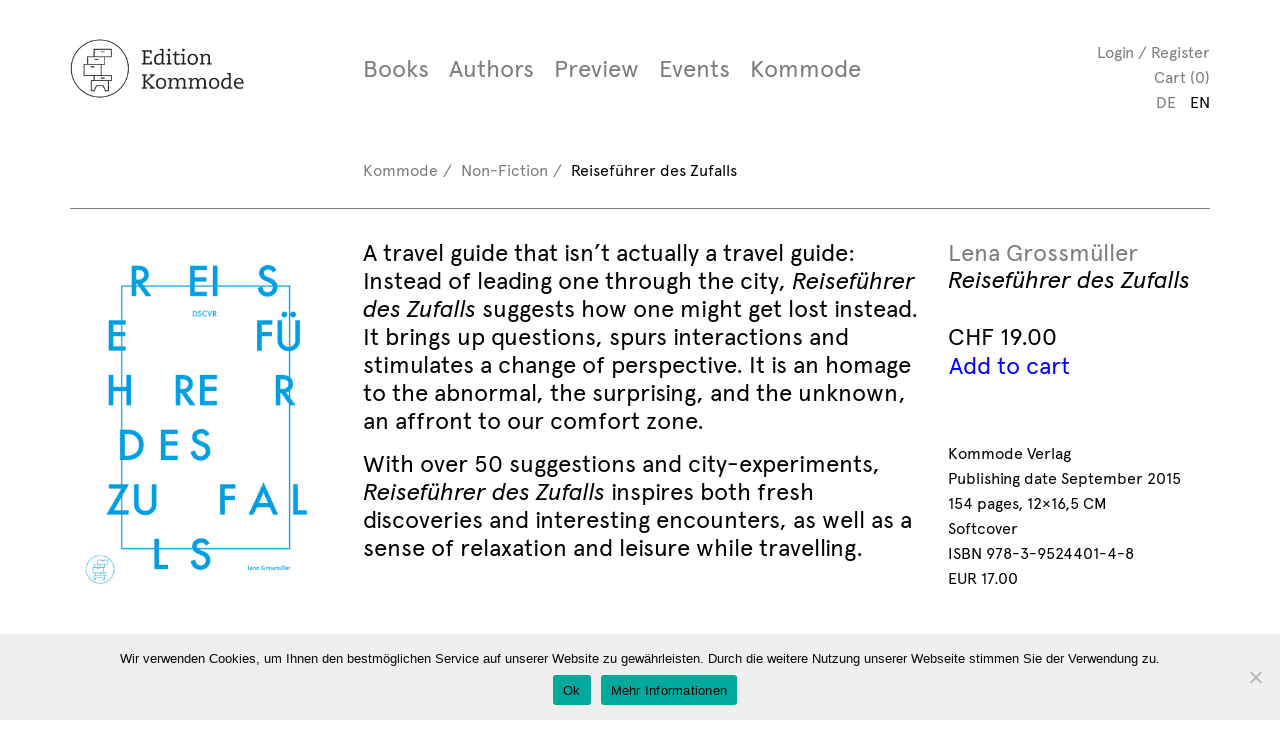

--- FILE ---
content_type: text/html; charset=UTF-8
request_url: https://www.kommode-verlag.ch/shop/a-travel-guide-to-serendipity/?lang=en
body_size: 17108
content:
<!DOCTYPE html>
<html lang="en-US">
<head>
<meta charset="UTF-8">
<meta name="viewport" content="width=device-width, initial-scale=1">
<link rel="profile" href="http://gmpg.org/xfn/11">

<!--   FAVICONS    -->
<link rel="shortcut icon" href="https://www.kommode-verlag.ch/wp-content/themes/kommode/icons/favicon.ico" />
<link rel="apple-touch-icon" sizes="180x180" href="https://www.kommode-verlag.ch/wp-content/themes/kommode/icons/apple-touch-icon.png">
<link rel="icon" type="image/png" href="https://www.kommode-verlag.ch/wp-content/themes/kommode/icons/favicon-32x32.png" sizes="32x32">
<link rel="icon" type="image/png" href="https://www.kommode-verlag.ch/wp-content/themes/kommode/icons/favicon-16x16.png" sizes="16x16">
<link rel="manifest" href="https://www.kommode-verlag.ch/wp-content/themes/kommode/icons/manifest.json">
<link rel="mask-icon" href="https://www.kommode-verlag.ch/wp-content/themes/kommode/icons/safari-pinned-tab.svg" color="#5bbad5">
<meta name="theme-color" content="#ffffff">

<title>Reiseführer des Zufalls &#8211; Kommode Verlag</title>
<meta name='robots' content='max-image-preview:large' />
<link rel="alternate" hreflang="de" href="https://www.kommode-verlag.ch/shop/reisefuehrer-des-zufalls/" />
<link rel="alternate" hreflang="en" href="https://www.kommode-verlag.ch/shop/a-travel-guide-to-serendipity/?lang=en" />
<link rel="alternate" hreflang="x-default" href="https://www.kommode-verlag.ch/shop/reisefuehrer-des-zufalls/" />
<link rel='dns-prefetch' href='//ajax.googleapis.com' />
<link rel="alternate" type="application/rss+xml" title="Kommode Verlag &raquo; Feed" href="https://www.kommode-verlag.ch/feed/?lang=en" />
<link rel="alternate" type="application/rss+xml" title="Kommode Verlag &raquo; Comments Feed" href="https://www.kommode-verlag.ch/comments/feed/?lang=en" />
<link rel="alternate" type="application/rss+xml" title="Kommode Verlag &raquo; Reiseführer des Zufalls Comments Feed" href="https://www.kommode-verlag.ch/shop/a-travel-guide-to-serendipity/feed/?lang=en" />
<link rel="alternate" title="oEmbed (JSON)" type="application/json+oembed" href="https://www.kommode-verlag.ch/wp-json/oembed/1.0/embed?url=https%3A%2F%2Fwww.kommode-verlag.ch%2Fshop%2Fa-travel-guide-to-serendipity%2F%3Flang%3Den" />
<link rel="alternate" title="oEmbed (XML)" type="text/xml+oembed" href="https://www.kommode-verlag.ch/wp-json/oembed/1.0/embed?url=https%3A%2F%2Fwww.kommode-verlag.ch%2Fshop%2Fa-travel-guide-to-serendipity%2F%3Flang%3Den&#038;format=xml" />
<style id='wp-img-auto-sizes-contain-inline-css' type='text/css'>
img:is([sizes=auto i],[sizes^="auto," i]){contain-intrinsic-size:3000px 1500px}
/*# sourceURL=wp-img-auto-sizes-contain-inline-css */
</style>
<style id='wp-emoji-styles-inline-css' type='text/css'>

	img.wp-smiley, img.emoji {
		display: inline !important;
		border: none !important;
		box-shadow: none !important;
		height: 1em !important;
		width: 1em !important;
		margin: 0 0.07em !important;
		vertical-align: -0.1em !important;
		background: none !important;
		padding: 0 !important;
	}
/*# sourceURL=wp-emoji-styles-inline-css */
</style>
<link rel='stylesheet' id='wp-block-library-css' href='https://www.kommode-verlag.ch/wp-includes/css/dist/block-library/style.min.css?ver=6.9' type='text/css' media='all' />
<link rel='stylesheet' id='wc-blocks-style-css' href='https://www.kommode-verlag.ch/wp-content/plugins/woocommerce/assets/client/blocks/wc-blocks.css?ver=wc-9.9.5' type='text/css' media='all' />
<style id='global-styles-inline-css' type='text/css'>
:root{--wp--preset--aspect-ratio--square: 1;--wp--preset--aspect-ratio--4-3: 4/3;--wp--preset--aspect-ratio--3-4: 3/4;--wp--preset--aspect-ratio--3-2: 3/2;--wp--preset--aspect-ratio--2-3: 2/3;--wp--preset--aspect-ratio--16-9: 16/9;--wp--preset--aspect-ratio--9-16: 9/16;--wp--preset--color--black: #000000;--wp--preset--color--cyan-bluish-gray: #abb8c3;--wp--preset--color--white: #ffffff;--wp--preset--color--pale-pink: #f78da7;--wp--preset--color--vivid-red: #cf2e2e;--wp--preset--color--luminous-vivid-orange: #ff6900;--wp--preset--color--luminous-vivid-amber: #fcb900;--wp--preset--color--light-green-cyan: #7bdcb5;--wp--preset--color--vivid-green-cyan: #00d084;--wp--preset--color--pale-cyan-blue: #8ed1fc;--wp--preset--color--vivid-cyan-blue: #0693e3;--wp--preset--color--vivid-purple: #9b51e0;--wp--preset--gradient--vivid-cyan-blue-to-vivid-purple: linear-gradient(135deg,rgb(6,147,227) 0%,rgb(155,81,224) 100%);--wp--preset--gradient--light-green-cyan-to-vivid-green-cyan: linear-gradient(135deg,rgb(122,220,180) 0%,rgb(0,208,130) 100%);--wp--preset--gradient--luminous-vivid-amber-to-luminous-vivid-orange: linear-gradient(135deg,rgb(252,185,0) 0%,rgb(255,105,0) 100%);--wp--preset--gradient--luminous-vivid-orange-to-vivid-red: linear-gradient(135deg,rgb(255,105,0) 0%,rgb(207,46,46) 100%);--wp--preset--gradient--very-light-gray-to-cyan-bluish-gray: linear-gradient(135deg,rgb(238,238,238) 0%,rgb(169,184,195) 100%);--wp--preset--gradient--cool-to-warm-spectrum: linear-gradient(135deg,rgb(74,234,220) 0%,rgb(151,120,209) 20%,rgb(207,42,186) 40%,rgb(238,44,130) 60%,rgb(251,105,98) 80%,rgb(254,248,76) 100%);--wp--preset--gradient--blush-light-purple: linear-gradient(135deg,rgb(255,206,236) 0%,rgb(152,150,240) 100%);--wp--preset--gradient--blush-bordeaux: linear-gradient(135deg,rgb(254,205,165) 0%,rgb(254,45,45) 50%,rgb(107,0,62) 100%);--wp--preset--gradient--luminous-dusk: linear-gradient(135deg,rgb(255,203,112) 0%,rgb(199,81,192) 50%,rgb(65,88,208) 100%);--wp--preset--gradient--pale-ocean: linear-gradient(135deg,rgb(255,245,203) 0%,rgb(182,227,212) 50%,rgb(51,167,181) 100%);--wp--preset--gradient--electric-grass: linear-gradient(135deg,rgb(202,248,128) 0%,rgb(113,206,126) 100%);--wp--preset--gradient--midnight: linear-gradient(135deg,rgb(2,3,129) 0%,rgb(40,116,252) 100%);--wp--preset--font-size--small: 13px;--wp--preset--font-size--medium: 20px;--wp--preset--font-size--large: 36px;--wp--preset--font-size--x-large: 42px;--wp--preset--spacing--20: 0.44rem;--wp--preset--spacing--30: 0.67rem;--wp--preset--spacing--40: 1rem;--wp--preset--spacing--50: 1.5rem;--wp--preset--spacing--60: 2.25rem;--wp--preset--spacing--70: 3.38rem;--wp--preset--spacing--80: 5.06rem;--wp--preset--shadow--natural: 6px 6px 9px rgba(0, 0, 0, 0.2);--wp--preset--shadow--deep: 12px 12px 50px rgba(0, 0, 0, 0.4);--wp--preset--shadow--sharp: 6px 6px 0px rgba(0, 0, 0, 0.2);--wp--preset--shadow--outlined: 6px 6px 0px -3px rgb(255, 255, 255), 6px 6px rgb(0, 0, 0);--wp--preset--shadow--crisp: 6px 6px 0px rgb(0, 0, 0);}:where(.is-layout-flex){gap: 0.5em;}:where(.is-layout-grid){gap: 0.5em;}body .is-layout-flex{display: flex;}.is-layout-flex{flex-wrap: wrap;align-items: center;}.is-layout-flex > :is(*, div){margin: 0;}body .is-layout-grid{display: grid;}.is-layout-grid > :is(*, div){margin: 0;}:where(.wp-block-columns.is-layout-flex){gap: 2em;}:where(.wp-block-columns.is-layout-grid){gap: 2em;}:where(.wp-block-post-template.is-layout-flex){gap: 1.25em;}:where(.wp-block-post-template.is-layout-grid){gap: 1.25em;}.has-black-color{color: var(--wp--preset--color--black) !important;}.has-cyan-bluish-gray-color{color: var(--wp--preset--color--cyan-bluish-gray) !important;}.has-white-color{color: var(--wp--preset--color--white) !important;}.has-pale-pink-color{color: var(--wp--preset--color--pale-pink) !important;}.has-vivid-red-color{color: var(--wp--preset--color--vivid-red) !important;}.has-luminous-vivid-orange-color{color: var(--wp--preset--color--luminous-vivid-orange) !important;}.has-luminous-vivid-amber-color{color: var(--wp--preset--color--luminous-vivid-amber) !important;}.has-light-green-cyan-color{color: var(--wp--preset--color--light-green-cyan) !important;}.has-vivid-green-cyan-color{color: var(--wp--preset--color--vivid-green-cyan) !important;}.has-pale-cyan-blue-color{color: var(--wp--preset--color--pale-cyan-blue) !important;}.has-vivid-cyan-blue-color{color: var(--wp--preset--color--vivid-cyan-blue) !important;}.has-vivid-purple-color{color: var(--wp--preset--color--vivid-purple) !important;}.has-black-background-color{background-color: var(--wp--preset--color--black) !important;}.has-cyan-bluish-gray-background-color{background-color: var(--wp--preset--color--cyan-bluish-gray) !important;}.has-white-background-color{background-color: var(--wp--preset--color--white) !important;}.has-pale-pink-background-color{background-color: var(--wp--preset--color--pale-pink) !important;}.has-vivid-red-background-color{background-color: var(--wp--preset--color--vivid-red) !important;}.has-luminous-vivid-orange-background-color{background-color: var(--wp--preset--color--luminous-vivid-orange) !important;}.has-luminous-vivid-amber-background-color{background-color: var(--wp--preset--color--luminous-vivid-amber) !important;}.has-light-green-cyan-background-color{background-color: var(--wp--preset--color--light-green-cyan) !important;}.has-vivid-green-cyan-background-color{background-color: var(--wp--preset--color--vivid-green-cyan) !important;}.has-pale-cyan-blue-background-color{background-color: var(--wp--preset--color--pale-cyan-blue) !important;}.has-vivid-cyan-blue-background-color{background-color: var(--wp--preset--color--vivid-cyan-blue) !important;}.has-vivid-purple-background-color{background-color: var(--wp--preset--color--vivid-purple) !important;}.has-black-border-color{border-color: var(--wp--preset--color--black) !important;}.has-cyan-bluish-gray-border-color{border-color: var(--wp--preset--color--cyan-bluish-gray) !important;}.has-white-border-color{border-color: var(--wp--preset--color--white) !important;}.has-pale-pink-border-color{border-color: var(--wp--preset--color--pale-pink) !important;}.has-vivid-red-border-color{border-color: var(--wp--preset--color--vivid-red) !important;}.has-luminous-vivid-orange-border-color{border-color: var(--wp--preset--color--luminous-vivid-orange) !important;}.has-luminous-vivid-amber-border-color{border-color: var(--wp--preset--color--luminous-vivid-amber) !important;}.has-light-green-cyan-border-color{border-color: var(--wp--preset--color--light-green-cyan) !important;}.has-vivid-green-cyan-border-color{border-color: var(--wp--preset--color--vivid-green-cyan) !important;}.has-pale-cyan-blue-border-color{border-color: var(--wp--preset--color--pale-cyan-blue) !important;}.has-vivid-cyan-blue-border-color{border-color: var(--wp--preset--color--vivid-cyan-blue) !important;}.has-vivid-purple-border-color{border-color: var(--wp--preset--color--vivid-purple) !important;}.has-vivid-cyan-blue-to-vivid-purple-gradient-background{background: var(--wp--preset--gradient--vivid-cyan-blue-to-vivid-purple) !important;}.has-light-green-cyan-to-vivid-green-cyan-gradient-background{background: var(--wp--preset--gradient--light-green-cyan-to-vivid-green-cyan) !important;}.has-luminous-vivid-amber-to-luminous-vivid-orange-gradient-background{background: var(--wp--preset--gradient--luminous-vivid-amber-to-luminous-vivid-orange) !important;}.has-luminous-vivid-orange-to-vivid-red-gradient-background{background: var(--wp--preset--gradient--luminous-vivid-orange-to-vivid-red) !important;}.has-very-light-gray-to-cyan-bluish-gray-gradient-background{background: var(--wp--preset--gradient--very-light-gray-to-cyan-bluish-gray) !important;}.has-cool-to-warm-spectrum-gradient-background{background: var(--wp--preset--gradient--cool-to-warm-spectrum) !important;}.has-blush-light-purple-gradient-background{background: var(--wp--preset--gradient--blush-light-purple) !important;}.has-blush-bordeaux-gradient-background{background: var(--wp--preset--gradient--blush-bordeaux) !important;}.has-luminous-dusk-gradient-background{background: var(--wp--preset--gradient--luminous-dusk) !important;}.has-pale-ocean-gradient-background{background: var(--wp--preset--gradient--pale-ocean) !important;}.has-electric-grass-gradient-background{background: var(--wp--preset--gradient--electric-grass) !important;}.has-midnight-gradient-background{background: var(--wp--preset--gradient--midnight) !important;}.has-small-font-size{font-size: var(--wp--preset--font-size--small) !important;}.has-medium-font-size{font-size: var(--wp--preset--font-size--medium) !important;}.has-large-font-size{font-size: var(--wp--preset--font-size--large) !important;}.has-x-large-font-size{font-size: var(--wp--preset--font-size--x-large) !important;}
/*# sourceURL=global-styles-inline-css */
</style>

<style id='classic-theme-styles-inline-css' type='text/css'>
/*! This file is auto-generated */
.wp-block-button__link{color:#fff;background-color:#32373c;border-radius:9999px;box-shadow:none;text-decoration:none;padding:calc(.667em + 2px) calc(1.333em + 2px);font-size:1.125em}.wp-block-file__button{background:#32373c;color:#fff;text-decoration:none}
/*# sourceURL=/wp-includes/css/classic-themes.min.css */
</style>
<link rel='stylesheet' id='wpml-blocks-css' href='https://www.kommode-verlag.ch/wp-content/plugins/sitepress-multilingual-cms/dist/css/blocks/styles.css?ver=4.6.3' type='text/css' media='all' />
<link rel='stylesheet' id='cookie-notice-front-css' href='https://www.kommode-verlag.ch/wp-content/plugins/cookie-notice/css/front.min.css?ver=2.5.7' type='text/css' media='all' />
<style id='woocommerce-inline-inline-css' type='text/css'>
.woocommerce form .form-row .required { visibility: visible; }
/*# sourceURL=woocommerce-inline-inline-css */
</style>
<link rel='stylesheet' id='wpml-legacy-horizontal-list-0-css' href='//www.kommode-verlag.ch/wp-content/plugins/sitepress-multilingual-cms/templates/language-switchers/legacy-list-horizontal/style.min.css?ver=1' type='text/css' media='all' />
<link rel='stylesheet' id='wpml-menu-item-0-css' href='//www.kommode-verlag.ch/wp-content/plugins/sitepress-multilingual-cms/templates/language-switchers/menu-item/style.min.css?ver=1' type='text/css' media='all' />
<link rel='stylesheet' id='cms-navigation-style-base-css' href='https://www.kommode-verlag.ch/wp-content/plugins/wpml-cms-nav/res/css/cms-navigation-base.css?ver=1.5.5' type='text/css' media='screen' />
<link rel='stylesheet' id='cms-navigation-style-css' href='https://www.kommode-verlag.ch/wp-content/plugins/wpml-cms-nav/res/css/cms-navigation.css?ver=1.5.5' type='text/css' media='screen' />
<link rel='stylesheet' id='brands-styles-css' href='https://www.kommode-verlag.ch/wp-content/plugins/woocommerce/assets/css/brands.css?ver=9.9.5' type='text/css' media='all' />
<link rel='stylesheet' id='kommode-style-css' href='https://www.kommode-verlag.ch/wp-content/themes/kommode/css/style.min.css?ver=1.0.3' type='text/css' media='all' />
<link rel='stylesheet' id='kommode-main-style-css' href='https://www.kommode-verlag.ch/wp-content/themes/kommode/style.css?ver=1.0.3' type='text/css' media='all' />
<link rel='stylesheet' id='wc_stripe_express_checkout_style-css' href='https://www.kommode-verlag.ch/wp-content/plugins/woocommerce-gateway-stripe/build/express-checkout.css?ver=86f238b2d5db9d73358b669643070ed6' type='text/css' media='all' />
<script type="text/javascript" src="https://ajax.googleapis.com/ajax/libs/jquery/2.2.4/jquery.min.js?ver=2.2.4" id="jquery-js"></script>
<script type="text/javascript" id="cookie-notice-front-js-before">
/* <![CDATA[ */
var cnArgs = {"ajaxUrl":"https:\/\/www.kommode-verlag.ch\/wp-admin\/admin-ajax.php","nonce":"086b1508c0","hideEffect":"fade","position":"bottom","onScroll":false,"onScrollOffset":100,"onClick":false,"cookieName":"cookie_notice_accepted","cookieTime":2592000,"cookieTimeRejected":2592000,"globalCookie":false,"redirection":false,"cache":false,"revokeCookies":false,"revokeCookiesOpt":"automatic"};

//# sourceURL=cookie-notice-front-js-before
/* ]]> */
</script>
<script type="text/javascript" src="https://www.kommode-verlag.ch/wp-content/plugins/cookie-notice/js/front.min.js?ver=2.5.7" id="cookie-notice-front-js"></script>
<script type="text/javascript" src="https://www.kommode-verlag.ch/wp-content/plugins/woocommerce/assets/js/jquery-blockui/jquery.blockUI.min.js?ver=2.7.0-wc.9.9.5" id="jquery-blockui-js" defer="defer" data-wp-strategy="defer"></script>
<script type="text/javascript" id="wc-add-to-cart-js-extra">
/* <![CDATA[ */
var wc_add_to_cart_params = {"ajax_url":"/wp-admin/admin-ajax.php?lang=en","wc_ajax_url":"/?lang=en&wc-ajax=%%endpoint%%","i18n_view_cart":"View cart","cart_url":"https://www.kommode-verlag.ch/cart/?lang=en","is_cart":"","cart_redirect_after_add":"yes"};
//# sourceURL=wc-add-to-cart-js-extra
/* ]]> */
</script>
<script type="text/javascript" src="https://www.kommode-verlag.ch/wp-content/plugins/woocommerce/assets/js/frontend/add-to-cart.min.js?ver=9.9.5" id="wc-add-to-cart-js" defer="defer" data-wp-strategy="defer"></script>
<script type="text/javascript" id="wc-single-product-js-extra">
/* <![CDATA[ */
var wc_single_product_params = {"i18n_required_rating_text":"Please select a rating","i18n_rating_options":["1 of 5 stars","2 of 5 stars","3 of 5 stars","4 of 5 stars","5 of 5 stars"],"i18n_product_gallery_trigger_text":"View full-screen image gallery","review_rating_required":"yes","flexslider":{"rtl":false,"animation":"slide","smoothHeight":true,"directionNav":false,"controlNav":"thumbnails","slideshow":false,"animationSpeed":500,"animationLoop":false,"allowOneSlide":false},"zoom_enabled":"","zoom_options":[],"photoswipe_enabled":"","photoswipe_options":{"shareEl":false,"closeOnScroll":false,"history":false,"hideAnimationDuration":0,"showAnimationDuration":0},"flexslider_enabled":""};
//# sourceURL=wc-single-product-js-extra
/* ]]> */
</script>
<script type="text/javascript" src="https://www.kommode-verlag.ch/wp-content/plugins/woocommerce/assets/js/frontend/single-product.min.js?ver=9.9.5" id="wc-single-product-js" defer="defer" data-wp-strategy="defer"></script>
<script type="text/javascript" src="https://www.kommode-verlag.ch/wp-content/plugins/woocommerce/assets/js/js-cookie/js.cookie.min.js?ver=2.1.4-wc.9.9.5" id="js-cookie-js" defer="defer" data-wp-strategy="defer"></script>
<script type="text/javascript" id="woocommerce-js-extra">
/* <![CDATA[ */
var woocommerce_params = {"ajax_url":"/wp-admin/admin-ajax.php?lang=en","wc_ajax_url":"/?lang=en&wc-ajax=%%endpoint%%","i18n_password_show":"Show password","i18n_password_hide":"Hide password"};
//# sourceURL=woocommerce-js-extra
/* ]]> */
</script>
<script type="text/javascript" src="https://www.kommode-verlag.ch/wp-content/plugins/woocommerce/assets/js/frontend/woocommerce.min.js?ver=9.9.5" id="woocommerce-js" defer="defer" data-wp-strategy="defer"></script>
<link rel="https://api.w.org/" href="https://www.kommode-verlag.ch/wp-json/" /><link rel="alternate" title="JSON" type="application/json" href="https://www.kommode-verlag.ch/wp-json/wp/v2/product/497" /><link rel="EditURI" type="application/rsd+xml" title="RSD" href="https://www.kommode-verlag.ch/xmlrpc.php?rsd" />
<meta name="generator" content="WordPress 6.9" />
<meta name="generator" content="WooCommerce 9.9.5" />
<link rel="canonical" href="https://www.kommode-verlag.ch/shop/a-travel-guide-to-serendipity/?lang=en" />
<link rel='shortlink' href='https://www.kommode-verlag.ch/?p=497&#038;lang=en' />
<meta name="generator" content="WPML ver:4.6.3 stt:1,3;" />
	<noscript><style>.woocommerce-product-gallery{ opacity: 1 !important; }</style></noscript>
	<style type="text/css">.recentcomments a{display:inline !important;padding:0 !important;margin:0 !important;}</style>		<style type="text/css" id="wp-custom-css">
			.detail-description p {
	padding-bottom: 15px;
}

.detail-description strong {
	color: red;
}		</style>
		<link rel='stylesheet' id='wc-stripe-blocks-checkout-style-css' href='https://www.kommode-verlag.ch/wp-content/plugins/woocommerce-gateway-stripe/build/upe-blocks.css?ver=4d7a9b7de9f3f44a14aa4427e1e48930' type='text/css' media='all' />
<link rel='stylesheet' id='wc-stripe-upe-classic-css' href='https://www.kommode-verlag.ch/wp-content/plugins/woocommerce-gateway-stripe/build/upe-classic.css?ver=9.5.3' type='text/css' media='all' />
<link rel='stylesheet' id='stripelink_styles-css' href='https://www.kommode-verlag.ch/wp-content/plugins/woocommerce-gateway-stripe/assets/css/stripe-link.css?ver=9.5.3' type='text/css' media='all' />
</head>

<body class="wp-singular product-template-default single single-product postid-497 wp-theme-kommode theme-kommode cookies-not-set woocommerce woocommerce-page woocommerce-no-js">

<nav class="nav-main">
    <div class="container">
        <div class="row">
            <div class="col-md-3">
            <div class="mobile-nav-toggle">
                <a href="#" title="Toggle Mobile Nav">
                    <span>—</span>
                    <span>—</span>
                    <span>—</span>
                </a>
            </div>
            <a href="https://www.kommode-verlag.ch/?lang=en"><img class="main-nav-brand" src="https://www.kommode-verlag.ch/wp-content/themes/kommode/img/res/logo.svg" alt="Kommode Verlag"></a>
            </div>
            <div class="col-xs-7 col-md-7 nv">

            	<div class="menu-main-navigation-container"><ul id="menu-main-navigation" class="nav-main-left"><li id="menu-item-634" class="menu-item menu-item-type-custom menu-item-object-custom menu-item-has-children menu-item-634 dropdown"><a title="Books" href="#" data-toggle="dropdown" class="dropdown-toggle" aria-haspopup="true">Books</a>
<ul role="menu" class=" dropdown-menu">
	<li id="menu-item-635" class="menu-item menu-item-type-post_type menu-item-object-page current_page_parent menu-item-635"><a title="All Books" href="https://www.kommode-verlag.ch/shop-2/?lang=en">All Books</a></li>
	<li id="menu-item-2313" class="menu-item menu-item-type-taxonomy menu-item-object-product_cat menu-item-2313"><a title="E-books" href="https://www.kommode-verlag.ch/produkt-kategorie/ebook-en/?lang=en">E-books</a></li>
	<li id="menu-item-629" class="menu-item menu-item-type-taxonomy menu-item-object-product_cat current-product-ancestor current-menu-parent current-product-parent menu-item-629"><a title="Non-Fiction" href="https://www.kommode-verlag.ch/produkt-kategorie/sachbuecher-en/?lang=en">Non-Fiction</a></li>
	<li id="menu-item-631" class="menu-item menu-item-type-taxonomy menu-item-object-product_cat menu-item-631"><a title="Fiction" href="https://www.kommode-verlag.ch/produkt-kategorie/fiction/?lang=en">Fiction</a></li>
	<li id="menu-item-630" class="menu-item menu-item-type-taxonomy menu-item-object-product_cat menu-item-630"><a title="Art &amp; Photography" href="https://www.kommode-verlag.ch/produkt-kategorie/art-photography/?lang=en">Art &amp; Photography</a></li>
	<li id="menu-item-632" class="menu-item menu-item-type-taxonomy menu-item-object-product_cat menu-item-632"><a title="Children&#039;s Books" href="https://www.kommode-verlag.ch/produkt-kategorie/childrens-books/?lang=en">Children&#8217;s Books</a></li>
	<li id="menu-item-2824" class="menu-item menu-item-type-taxonomy menu-item-object-product_cat menu-item-2824"><a title="Non-Books" href="https://www.kommode-verlag.ch/produkt-kategorie/non-books-en/?lang=en">Non-Books</a></li>
</ul>
</li>
<li id="menu-item-628" class="menu-item menu-item-type-post_type menu-item-object-page menu-item-628"><a title="Authors" href="https://www.kommode-verlag.ch/authors/?lang=en">Authors</a></li>
<li id="menu-item-619" class="menu-item menu-item-type-post_type menu-item-object-page menu-item-619"><a title="Preview" href="https://www.kommode-verlag.ch/preview/?lang=en">Preview</a></li>
<li id="menu-item-627" class="menu-item menu-item-type-post_type menu-item-object-page menu-item-627"><a title="Events" href="https://www.kommode-verlag.ch/events/?lang=en">Events</a></li>
<li id="menu-item-623" class="menu-item menu-item-type-post_type menu-item-object-page menu-item-has-children menu-item-623 dropdown"><a title="Kommode" href="#" data-toggle="dropdown" class="dropdown-toggle" aria-haspopup="true">Kommode</a>
<ul role="menu" class=" dropdown-menu">
	<li id="menu-item-626" class="menu-item menu-item-type-post_type menu-item-object-page menu-item-626"><a title="About Us" href="https://www.kommode-verlag.ch/kommode/about-us/?lang=en">About Us</a></li>
	<li id="menu-item-624" class="menu-item menu-item-type-post_type menu-item-object-page menu-item-624"><a title="Distribution" href="https://www.kommode-verlag.ch/kommode/vertrieb/?lang=en">Distribution</a></li>
	<li id="menu-item-625" class="menu-item menu-item-type-post_type menu-item-object-page menu-item-625"><a title="Press" href="https://www.kommode-verlag.ch/kommode/press/?lang=en">Press</a></li>
</ul>
</li>
</ul></div>
            </div>
            <div class="col-xs-5 col-md-2 nv">
                <div class="nav-main-right">
                	                	    <a href="https://www.kommode-verlag.ch/my-account/?lang=en" title="Login / Register">Login / Register</a><br>
                	

                    <a href="https://www.kommode-verlag.ch/cart/?lang=en" title="View your shopping cart">Cart (0)</a><br>

                    <ul id="menu-language-switcher" class="nav-language"><li id="menu-item-wpml-ls-10-de" class="menu-item wpml-ls-slot-10 wpml-ls-item wpml-ls-item-de wpml-ls-menu-item wpml-ls-first-item menu-item-type-wpml_ls_menu_item menu-item-object-wpml_ls_menu_item menu-item-wpml-ls-10-de"><a href="https://www.kommode-verlag.ch/shop/reisefuehrer-des-zufalls/" title="DE"><span class="wpml-ls-native" lang="de">DE</span></a></li>
<li id="menu-item-wpml-ls-10-en" class="menu-item wpml-ls-slot-10 wpml-ls-item wpml-ls-item-en wpml-ls-current-language wpml-ls-menu-item wpml-ls-last-item menu-item-type-wpml_ls_menu_item menu-item-object-wpml_ls_menu_item menu-item-wpml-ls-10-en"><a href="https://www.kommode-verlag.ch/shop/a-travel-guide-to-serendipity/?lang=en" title="EN"><span class="wpml-ls-native" lang="en">EN</span></a></li>
</ul>                </div>
            </div>
        </div>
    </div><!-- /.container -->
</nav>

	<div class="container">
		<div class="row">
			<div class="col-md-9 col-md-offset-3">
				<ol class="breadcrumb"><li><a href="https://www.kommode-verlag.ch/?lang=en">Kommode</a></li><li><a href="https://www.kommode-verlag.ch/produkt-kategorie/sachbuecher-en/?lang=en">Non-Fiction</a></li><li>Reiseführer des Zufalls</li></ol>			</div>
		</div>
		<hr>
		<div class="row">
			<div class="col-md-12">
				
<div class="woocommerce-notices-wrapper"></div>
<div itemscope itemtype="http://schema.org/Product" id="product-497" class="post-497 product type-product status-publish has-post-thumbnail product_cat-sachbuecher-en first instock taxable shipping-taxable purchasable product-type-simple">

	<div class="row">
	    <div class="col-sm-2 col-md-3">
	    	<div class="images">
	<img width="768" height="1056" src="https://www.kommode-verlag.ch/wp-content/uploads/2022/04/grossmueller-reiseführer-des-zufalls-cover-lena-grossmueller-768x1056.jpg" class="attachment-shop_single size-shop_single wp-post-image" alt="grossmueller-reiseführer-des-zufalls-cover-lena-grossmueller" title="grossmueller-reiseführer-des-zufalls-cover-lena-grossmueller" decoding="async" fetchpriority="high" srcset="https://www.kommode-verlag.ch/wp-content/uploads/2022/04/grossmueller-reiseführer-des-zufalls-cover-lena-grossmueller-768x1056.jpg 768w, https://www.kommode-verlag.ch/wp-content/uploads/2022/04/grossmueller-reiseführer-des-zufalls-cover-lena-grossmueller-300x413.jpg 300w, https://www.kommode-verlag.ch/wp-content/uploads/2022/04/grossmueller-reiseführer-des-zufalls-cover-lena-grossmueller-218x300.jpg 218w, https://www.kommode-verlag.ch/wp-content/uploads/2022/04/grossmueller-reiseführer-des-zufalls-cover-lena-grossmueller-744x1024.jpg 744w, https://www.kommode-verlag.ch/wp-content/uploads/2022/04/grossmueller-reiseführer-des-zufalls-cover-lena-grossmueller.jpg 1417w" sizes="(max-width: 768px) 100vw, 768px" />
</div>
	    </div>

		<div class="col-sm-6 col-md-6">

			
			<div class="detail-description">
			    <p>A travel guide that isn’t actually a travel guide: Instead of leading one through the city, <i>Reiseführer des Zufalls</i> suggests how one might get lost instead. It brings up questions, spurs interactions and stimulates a change of perspective. It is an homage to the abnormal, the surprising, and the unknown, an affront to our comfort zone.</p>
<p>With over 50 suggestions and city-experiments, <i>Reiseführer des Zufalls</i> inspires both fresh discoveries and interesting encounters, as well as a sense of relaxation and leisure while travelling.</p>
			</div>

		</div>

		<div class="col-sm-4 col-md-3">


		    <div class="detail-sidebar-right">

		        <div class="book-title">
                                    <a href="https://www.kommode-verlag.ch/authors/lena-grossmueller/?lang=en">Lena Grossmüller</a><br>
            
    <h5>Reiseführer des Zufalls</h5>    

    
</div>

<div itemprop="offers" itemscope itemtype="http://schema.org/Offer">

	<p class="price"><span class="woocommerce-Price-amount amount"><bdi><span class="woocommerce-Price-currencySymbol">&#67;&#72;&#70;</span>&nbsp;19.00</bdi></span></p>

	<meta itemprop="price" content="19" />
	<meta itemprop="priceCurrency" content="CHF" />
	<link itemprop="availability" href="http://schema.org/InStock" />

</div>



	
	<form class="cart" method="post" enctype='multipart/form-data'>

	 	
	 	<div class="quantity">
		<label class="screen-reader-text" for="quantity_696c215d2a47f">Reiseführer des Zufalls quantity</label>
	<input
		type="number"
				id="quantity_696c215d2a47f"
		class="input-text qty text"
		name="quantity"
		value="1"
		aria-label="Product quantity"
				min="1"
		max=""
					step="1"
			placeholder=""
			inputmode="numeric"
			autocomplete="off"
			/>
	</div>

	 	<input type="hidden" name="add-to-cart" value="497" />

	 	<button type="submit" class="btn btn-link">Add to cart</button>

			</form>

			<div id="wc-stripe-express-checkout-element" style="margin-top: 1em;clear:both;display:none;">
			<!-- A Stripe Element will be inserted here. -->
		</div>
		<wc-order-attribution-inputs id="wc-stripe-express-checkout__order-attribution-inputs"></wc-order-attribution-inputs>
		        <div class="book-meta">
		            Kommode Verlag<br>Publishing date September 2015<br>154 pages, 12&times;16,5 CM<br>Softcover<br>ISBN 978-3-9524401-4-8<br>EUR 17.00<br><br><p>&nbsp;<br />
German</p>
<br>
                    
				</div>
		    </div>
		</div>

	</div>
	<meta itemprop="url" content="https://www.kommode-verlag.ch/shop/a-travel-guide-to-serendipity/?lang=en" />

</div><!-- #product-497 -->

			</div>
		</div>
	</div>


<footer class="footer-main">
    <div class="container">
        <div class="row">
            <div class="col-md-3">
                <p>
                    Kommode Verlag GmbH<br>
                    Büro 214<br>
                    Stampfenbachstrasse 32<br>
                    CH-8006 Zürich
                </p>
            </div>
            <div class="col-md-3">
                <p>
                    T +41 79 246 59 14<br>
                    <a href="mailto:info@kommode-verlag.ch">info@kommode-verlag.ch</a>
                </p>
            </div>
            <div class="col-md-3">
                <p>
                    <a href="/agbs">Versand und Rücksendungen</a><br>
                    <a href="/agbs">Konditionen</a><br>
                    <a href="/datenschutz">Datenschutz</a><br>
                    <a href="/impressum">Impressum</a><br>
                    <a href="/produktsicherheit">Produktsicherheit</a><br>
                </p>
            </div>
            <div class="col-md-3">
                Newsletter:<br>
                <form class="form-inline" action="//devpom.createsend.com/t/j/s/fijdyk/" method="post" id="subForm">
                    <div class="form-group form-group-sm">
                        <input id="fieldEmail" class="form-control" name="cm-fijdyk-fijdyk" type="email" required placeholder="E-Mail" />
                    </div>
                    <button class="btn btn-sm btn-default" type="submit">OK</button>
                </form>
                <p>
                    <a class="facebook-link" href="https://www.facebook.com/kommodebooks/" target="_blank"><img class="facebook-icon" src="https://www.kommode-verlag.ch/wp-content/themes/kommode/img/res/facebook.svg" alt="Kommode Verlag Facebook"></a>
                    <img class="payment-methods" src="https://www.kommode-verlag.ch/wp-content/themes/kommode/img/res/payment-options.png" alt="PayPal Visa Mastercard">
                </p>
            </div>
        </div>
    </div><!-- /.container -->
</footer>

<script type="speculationrules">
{"prefetch":[{"source":"document","where":{"and":[{"href_matches":"/*"},{"not":{"href_matches":["/wp-*.php","/wp-admin/*","/wp-content/uploads/*","/wp-content/*","/wp-content/plugins/*","/wp-content/themes/kommode/*","/*\\?(.+)"]}},{"not":{"selector_matches":"a[rel~=\"nofollow\"]"}},{"not":{"selector_matches":".no-prefetch, .no-prefetch a"}}]},"eagerness":"conservative"}]}
</script>
    <!-- GoSquared Start -->
    <!-- Integration by Garman.IO -->
    <script>
      !function(g,s,q,r,d){r=g[r]=g[r]||function(){(r.q=r.q||[]).push(
      arguments)};d=s.createElement(q);q=s.getElementsByTagName(q)[0];
      d.src='//d1l6p2sc9645hc.cloudfront.net/tracker.js';q.parentNode.
      insertBefore(d,q)}(window,document,'script','_gs');

      _gs('GSN-954341-N');

      		jQuery( document.body ).on('added_to_cart', function() {
			_gs('event', 'Clicked Add To Cart');
		});

		jQuery( 'form' ).on('checkout_place_order', function() {
			_gs('event', 'Clicked Place Order');
		});
	    </script>
    <!-- GoSquared End -->
  <script type="application/ld+json">{"@context":"https:\/\/schema.org\/","@graph":[{"@context":"https:\/\/schema.org\/","@type":"BreadcrumbList","itemListElement":[{"@type":"ListItem","position":1,"item":{"name":"Kommode","@id":"https:\/\/www.kommode-verlag.ch\/?lang=en"}},{"@type":"ListItem","position":2,"item":{"name":"Non-Fiction","@id":"https:\/\/www.kommode-verlag.ch\/produkt-kategorie\/sachbuecher-en\/?lang=en"}},{"@type":"ListItem","position":3,"item":{"name":"Reisef\u00fchrer des Zufalls","@id":"https:\/\/www.kommode-verlag.ch\/shop\/a-travel-guide-to-serendipity\/?lang=en"}}]},{"@context":"https:\/\/schema.org\/","@type":"Product","@id":"https:\/\/www.kommode-verlag.ch\/shop\/a-travel-guide-to-serendipity\/?lang=en#product","name":"Reisef\u00fchrer des Zufalls","url":"https:\/\/www.kommode-verlag.ch\/shop\/a-travel-guide-to-serendipity\/?lang=en","description":"","image":"https:\/\/www.kommode-verlag.ch\/wp-content\/uploads\/2022\/04\/grossmueller-reisef\u00fchrer-des-zufalls-cover-lena-grossmueller.jpg","sku":497,"offers":[{"@type":"Offer","priceSpecification":[{"@type":"UnitPriceSpecification","price":"19.00","priceCurrency":"CHF","valueAddedTaxIncluded":true,"validThrough":"2027-12-31"}],"priceValidUntil":"2027-12-31","availability":"http:\/\/schema.org\/InStock","url":"https:\/\/www.kommode-verlag.ch\/shop\/a-travel-guide-to-serendipity\/?lang=en","seller":{"@type":"Organization","name":"Kommode Verlag","url":"https:\/\/www.kommode-verlag.ch\/?lang=en"}}]}]}</script>	<script type='text/javascript'>
		(function () {
			var c = document.body.className;
			c = c.replace(/woocommerce-no-js/, 'woocommerce-js');
			document.body.className = c;
		})();
	</script>
	<script type="text/javascript" src="https://www.kommode-verlag.ch/wp-content/plugins/woocommerce-multilingual/res/js/front-scripts.min.js?ver=5.1.3" id="wcml-front-scripts-js"></script>
<script type="text/javascript" id="cart-widget-js-extra">
/* <![CDATA[ */
var actions = {"is_lang_switched":"1","force_reset":"0"};
//# sourceURL=cart-widget-js-extra
/* ]]> */
</script>
<script type="text/javascript" src="https://www.kommode-verlag.ch/wp-content/plugins/woocommerce-multilingual/res/js/cart_widget.min.js?ver=5.1.3" id="cart-widget-js"></script>
<script type="text/javascript" src="https://www.kommode-verlag.ch/wp-content/plugins/woocommerce/assets/js/sourcebuster/sourcebuster.min.js?ver=9.9.5" id="sourcebuster-js-js"></script>
<script type="text/javascript" id="wc-order-attribution-js-extra">
/* <![CDATA[ */
var wc_order_attribution = {"params":{"lifetime":1.0e-5,"session":30,"base64":false,"ajaxurl":"https://www.kommode-verlag.ch/wp-admin/admin-ajax.php","prefix":"wc_order_attribution_","allowTracking":true},"fields":{"source_type":"current.typ","referrer":"current_add.rf","utm_campaign":"current.cmp","utm_source":"current.src","utm_medium":"current.mdm","utm_content":"current.cnt","utm_id":"current.id","utm_term":"current.trm","utm_source_platform":"current.plt","utm_creative_format":"current.fmt","utm_marketing_tactic":"current.tct","session_entry":"current_add.ep","session_start_time":"current_add.fd","session_pages":"session.pgs","session_count":"udata.vst","user_agent":"udata.uag"}};
//# sourceURL=wc-order-attribution-js-extra
/* ]]> */
</script>
<script type="text/javascript" src="https://www.kommode-verlag.ch/wp-content/plugins/woocommerce/assets/js/frontend/order-attribution.min.js?ver=9.9.5" id="wc-order-attribution-js"></script>
<script type="text/javascript" src="https://js.stripe.com/v3/?ver=3.0" id="stripe-js"></script>
<script type="text/javascript" src="https://www.kommode-verlag.ch/wp-includes/js/dist/vendor/lodash.min.js?ver=4.17.21" id="lodash-js"></script>
<script type="text/javascript" id="lodash-js-after">
/* <![CDATA[ */
window.lodash = _.noConflict();
//# sourceURL=lodash-js-after
/* ]]> */
</script>
<script type="text/javascript" src="https://www.kommode-verlag.ch/wp-includes/js/dist/vendor/react.min.js?ver=18.3.1.1" id="react-js"></script>
<script type="text/javascript" src="https://www.kommode-verlag.ch/wp-includes/js/dist/vendor/react-dom.min.js?ver=18.3.1.1" id="react-dom-js"></script>
<script type="text/javascript" src="https://www.kommode-verlag.ch/wp-includes/js/dist/hooks.min.js?ver=dd5603f07f9220ed27f1" id="wp-hooks-js"></script>
<script type="text/javascript" src="https://www.kommode-verlag.ch/wp-includes/js/dist/i18n.min.js?ver=c26c3dc7bed366793375" id="wp-i18n-js"></script>
<script type="text/javascript" id="wp-i18n-js-after">
/* <![CDATA[ */
wp.i18n.setLocaleData( { 'text direction\u0004ltr': [ 'ltr' ] } );
//# sourceURL=wp-i18n-js-after
/* ]]> */
</script>
<script type="text/javascript" src="https://www.kommode-verlag.ch/wp-includes/js/dist/url.min.js?ver=9e178c9516d1222dc834" id="wp-url-js"></script>
<script type="text/javascript" src="https://www.kommode-verlag.ch/wp-includes/js/dist/api-fetch.min.js?ver=3a4d9af2b423048b0dee" id="wp-api-fetch-js"></script>
<script type="text/javascript" id="wp-api-fetch-js-after">
/* <![CDATA[ */
wp.apiFetch.use( wp.apiFetch.createRootURLMiddleware( "https://www.kommode-verlag.ch/wp-json/" ) );
wp.apiFetch.nonceMiddleware = wp.apiFetch.createNonceMiddleware( "49eabc7dc6" );
wp.apiFetch.use( wp.apiFetch.nonceMiddleware );
wp.apiFetch.use( wp.apiFetch.mediaUploadMiddleware );
wp.apiFetch.nonceEndpoint = "https://www.kommode-verlag.ch/wp-admin/admin-ajax.php?action=rest-nonce";
//# sourceURL=wp-api-fetch-js-after
/* ]]> */
</script>
<script type="text/javascript" src="https://www.kommode-verlag.ch/wp-includes/js/dist/vendor/react-jsx-runtime.min.js?ver=18.3.1" id="react-jsx-runtime-js"></script>
<script type="text/javascript" src="https://www.kommode-verlag.ch/wp-includes/js/dist/deprecated.min.js?ver=e1f84915c5e8ae38964c" id="wp-deprecated-js"></script>
<script type="text/javascript" src="https://www.kommode-verlag.ch/wp-includes/js/dist/dom.min.js?ver=26edef3be6483da3de2e" id="wp-dom-js"></script>
<script type="text/javascript" src="https://www.kommode-verlag.ch/wp-includes/js/dist/escape-html.min.js?ver=6561a406d2d232a6fbd2" id="wp-escape-html-js"></script>
<script type="text/javascript" src="https://www.kommode-verlag.ch/wp-includes/js/dist/element.min.js?ver=6a582b0c827fa25df3dd" id="wp-element-js"></script>
<script type="text/javascript" src="https://www.kommode-verlag.ch/wp-includes/js/dist/is-shallow-equal.min.js?ver=e0f9f1d78d83f5196979" id="wp-is-shallow-equal-js"></script>
<script type="text/javascript" src="https://www.kommode-verlag.ch/wp-includes/js/dist/keycodes.min.js?ver=34c8fb5e7a594a1c8037" id="wp-keycodes-js"></script>
<script type="text/javascript" src="https://www.kommode-verlag.ch/wp-includes/js/dist/priority-queue.min.js?ver=2d59d091223ee9a33838" id="wp-priority-queue-js"></script>
<script type="text/javascript" src="https://www.kommode-verlag.ch/wp-includes/js/dist/compose.min.js?ver=7a9b375d8c19cf9d3d9b" id="wp-compose-js"></script>
<script type="text/javascript" src="https://www.kommode-verlag.ch/wp-includes/js/dist/private-apis.min.js?ver=4f465748bda624774139" id="wp-private-apis-js"></script>
<script type="text/javascript" src="https://www.kommode-verlag.ch/wp-includes/js/dist/redux-routine.min.js?ver=8bb92d45458b29590f53" id="wp-redux-routine-js"></script>
<script type="text/javascript" src="https://www.kommode-verlag.ch/wp-includes/js/dist/data.min.js?ver=f940198280891b0b6318" id="wp-data-js"></script>
<script type="text/javascript" id="wp-data-js-after">
/* <![CDATA[ */
( function() {
	var userId = 0;
	var storageKey = "WP_DATA_USER_" + userId;
	wp.data
		.use( wp.data.plugins.persistence, { storageKey: storageKey } );
} )();
//# sourceURL=wp-data-js-after
/* ]]> */
</script>
<script type="text/javascript" src="https://www.kommode-verlag.ch/wp-includes/js/dist/html-entities.min.js?ver=e8b78b18a162491d5e5f" id="wp-html-entities-js"></script>
<script type="text/javascript" src="https://www.kommode-verlag.ch/wp-includes/js/dist/vendor/wp-polyfill.min.js?ver=3.15.0" id="wp-polyfill-js"></script>
<script type="text/javascript" id="wc_stripe_express_checkout-js-extra">
/* <![CDATA[ */
var wc_stripe_express_checkout_params = {"ajax_url":"/?lang=en&wc-ajax=%%endpoint%%","stripe":{"publishable_key":"pk_live_Q7uSpUZIrhGY15veQRBPEL9c","allow_prepaid_card":"yes","locale":"en","is_link_enabled":false,"is_express_checkout_enabled":true,"is_amazon_pay_enabled":false,"is_payment_request_enabled":true},"nonce":{"payment":"718769c12c","shipping":"585f6e4611","normalize_address":"65b84e2bf0","get_cart_details":"d3b5c283bd","update_shipping":"dbe99a9804","checkout":"6f414de494","add_to_cart":"87d35fc2da","get_selected_product_data":"278da03694","log_errors":"3251ebc46e","clear_cart":"3c1e6fc7db","pay_for_order":"b07c27d2eb","wc_store_api":"60d3aed627"},"i18n":{"no_prepaid_card":"Sorry, we're not accepting prepaid cards at this time.","unknown_shipping":"Unknown shipping option \"[option]\"."},"checkout":{"url":"https://www.kommode-verlag.ch/checkout/?lang=en","currency_code":"chf","currency_decimals":2,"country_code":"CH","needs_shipping":"no","needs_payer_phone":true,"default_shipping_option":null},"button":{"type":"default","theme":"dark","height":"48","radius":"4","locale":"en"},"is_pay_for_order":"","has_block":"","login_confirmation":"","is_product_page":"1","is_checkout_page":"","product":{"displayItems":[{"label":"Reisef\u00fchrer des Zufalls","amount":1900}],"total":{"label":" (via WooCommerce)","amount":1900,"pending":true},"requestShipping":false,"currency":"chf","country_code":"CH","validVariationSelected":true},"is_cart_page":"","taxes_based_on_billing":""};
//# sourceURL=wc_stripe_express_checkout-js-extra
/* ]]> */
</script>
<script type="text/javascript" src="https://www.kommode-verlag.ch/wp-content/plugins/woocommerce-gateway-stripe/build/express-checkout.js?ver=86f238b2d5db9d73358b669643070ed6" id="wc_stripe_express_checkout-js"></script>
<script type="text/javascript" id="wc-country-select-js-extra">
/* <![CDATA[ */
var wc_country_select_params = {"countries":"{\"DE\":{\"DE-BW\":\"Baden-W\\u00fcrttemberg\",\"DE-BY\":\"Bavaria\",\"DE-BE\":\"Berlin\",\"DE-BB\":\"Brandenburg\",\"DE-HB\":\"Bremen\",\"DE-HH\":\"Hamburg\",\"DE-HE\":\"Hesse\",\"DE-MV\":\"Mecklenburg-Vorpommern\",\"DE-NI\":\"Lower Saxony\",\"DE-NW\":\"North Rhine-Westphalia\",\"DE-RP\":\"Rhineland-Palatinate\",\"DE-SL\":\"Saarland\",\"DE-SN\":\"Saxony\",\"DE-ST\":\"Saxony-Anhalt\",\"DE-SH\":\"Schleswig-Holstein\",\"DE-TH\":\"Thuringia\"},\"CH\":{\"AG\":\"Aargau\",\"AR\":\"Appenzell Ausserrhoden\",\"AI\":\"Appenzell Innerrhoden\",\"BL\":\"Basel-Landschaft\",\"BS\":\"Basel-Stadt\",\"BE\":\"Bern\",\"FR\":\"Fribourg\",\"GE\":\"Geneva\",\"GL\":\"Glarus\",\"GR\":\"Graub\\u00fcnden\",\"JU\":\"Jura\",\"LU\":\"Luzern\",\"NE\":\"Neuch\\u00e2tel\",\"NW\":\"Nidwalden\",\"OW\":\"Obwalden\",\"SH\":\"Schaffhausen\",\"SZ\":\"Schwyz\",\"SO\":\"Solothurn\",\"SG\":\"St. Gallen\",\"TG\":\"Thurgau\",\"TI\":\"Ticino\",\"UR\":\"Uri\",\"VS\":\"Valais\",\"VD\":\"Vaud\",\"ZG\":\"Zug\",\"ZH\":\"Z\\u00fcrich\"},\"AT\":[]}","i18n_select_state_text":"Select an option\u2026","i18n_no_matches":"No matches found","i18n_ajax_error":"Loading failed","i18n_input_too_short_1":"Please enter 1 or more characters","i18n_input_too_short_n":"Please enter %qty% or more characters","i18n_input_too_long_1":"Please delete 1 character","i18n_input_too_long_n":"Please delete %qty% characters","i18n_selection_too_long_1":"You can only select 1 item","i18n_selection_too_long_n":"You can only select %qty% items","i18n_load_more":"Loading more results\u2026","i18n_searching":"Searching\u2026"};
//# sourceURL=wc-country-select-js-extra
/* ]]> */
</script>
<script type="text/javascript" src="https://www.kommode-verlag.ch/wp-content/plugins/woocommerce/assets/js/frontend/country-select.min.js?ver=9.9.5" id="wc-country-select-js" data-wp-strategy="defer"></script>
<script type="text/javascript" id="wc-address-i18n-js-extra">
/* <![CDATA[ */
var wc_address_i18n_params = {"locale":"{\"AT\":{\"postcode\":{\"priority\":65},\"state\":{\"required\":false,\"hidden\":true}},\"CH\":{\"postcode\":{\"priority\":65},\"state\":{\"label\":\"Canton\",\"required\":false}},\"DE\":{\"postcode\":{\"priority\":65},\"state\":{\"required\":false}},\"default\":{\"first_name\":{\"label\":\"First name\",\"required\":true,\"class\":[\"form-row-first\"],\"autocomplete\":\"given-name\",\"priority\":10},\"last_name\":{\"label\":\"Last name\",\"required\":true,\"class\":[\"form-row-last\"],\"autocomplete\":\"family-name\",\"priority\":20},\"company\":{\"label\":\"Company name\",\"class\":[\"form-row-wide\"],\"autocomplete\":\"organization\",\"priority\":30,\"required\":false},\"country\":{\"type\":\"country\",\"label\":\"Country \\/ Region\",\"required\":true,\"class\":[\"form-row-wide\",\"address-field\",\"update_totals_on_change\"],\"autocomplete\":\"country\",\"priority\":40},\"address_1\":{\"label\":\"Street address\",\"placeholder\":\"House number and street name\",\"required\":true,\"class\":[\"form-row-wide\",\"address-field\"],\"autocomplete\":\"address-line1\",\"priority\":50},\"address_2\":{\"label\":\"Apartment, suite, unit, etc.\",\"label_class\":[\"screen-reader-text\"],\"placeholder\":\"Apartment, suite, unit, etc. (optional)\",\"class\":[\"form-row-wide\",\"address-field\"],\"autocomplete\":\"address-line2\",\"priority\":60,\"required\":false},\"city\":{\"label\":\"Town \\/ City\",\"required\":true,\"class\":[\"form-row-wide\",\"address-field\"],\"autocomplete\":\"address-level2\",\"priority\":70},\"state\":{\"type\":\"state\",\"label\":\"State \\/ County\",\"required\":true,\"class\":[\"form-row-wide\",\"address-field\"],\"validate\":[\"state\"],\"autocomplete\":\"address-level1\",\"priority\":80},\"postcode\":{\"label\":\"Postcode \\/ ZIP\",\"required\":true,\"class\":[\"form-row-wide\",\"address-field\"],\"validate\":[\"postcode\"],\"autocomplete\":\"postal-code\",\"priority\":90}}}","locale_fields":"{\"address_1\":\"#billing_address_1_field, #shipping_address_1_field\",\"address_2\":\"#billing_address_2_field, #shipping_address_2_field\",\"state\":\"#billing_state_field, #shipping_state_field, #calc_shipping_state_field\",\"postcode\":\"#billing_postcode_field, #shipping_postcode_field, #calc_shipping_postcode_field\",\"city\":\"#billing_city_field, #shipping_city_field, #calc_shipping_city_field\"}","i18n_required_text":"required","i18n_optional_text":"optional"};
//# sourceURL=wc-address-i18n-js-extra
/* ]]> */
</script>
<script type="text/javascript" src="https://www.kommode-verlag.ch/wp-content/plugins/woocommerce/assets/js/frontend/address-i18n.min.js?ver=9.9.5" id="wc-address-i18n-js" data-wp-strategy="defer"></script>
<script type="text/javascript" id="wc-checkout-js-extra">
/* <![CDATA[ */
var wc_checkout_params = {"ajax_url":"/wp-admin/admin-ajax.php?lang=en","wc_ajax_url":"/?lang=en&wc-ajax=%%endpoint%%","update_order_review_nonce":"8efe4d6f29","apply_coupon_nonce":"c9df38c893","remove_coupon_nonce":"23f3cdf802","option_guest_checkout":"yes","checkout_url":"/?lang=en&wc-ajax=checkout","is_checkout":"0","debug_mode":"","i18n_checkout_error":"There was an error processing your order. Please check for any charges in your payment method and review your \u003Ca href=\"https://www.kommode-verlag.ch/my-account/orders/?lang=en\"\u003Eorder history\u003C/a\u003E before placing the order again."};
//# sourceURL=wc-checkout-js-extra
/* ]]> */
</script>
<script type="text/javascript" src="https://www.kommode-verlag.ch/wp-content/plugins/woocommerce/assets/js/frontend/checkout.min.js?ver=9.9.5" id="wc-checkout-js" data-wp-strategy="defer"></script>
<script type="text/javascript" id="wc-stripe-upe-classic-js-extra">
/* <![CDATA[ */
var wc_stripe_upe_params = {"gatewayId":"stripe","title":"Credit / Debit Card","isUPEEnabled":"1","key":"pk_live_Q7uSpUZIrhGY15veQRBPEL9c","locale":"en","apiVersion":"2024-06-20","isCheckout":"","return_url":"https://www.kommode-verlag.ch/checkout/order-received/?lang=en&utm_nooverride=1","ajax_url":"/?lang=en&wc-ajax=%%endpoint%%","theme_name":"kommode","testMode":"","createPaymentIntentNonce":"bc83292e4a","updatePaymentIntentNonce":"99bbbf6130","createSetupIntentNonce":"2d89d8c6d4","createAndConfirmSetupIntentNonce":"2a4d1556ee","updateFailedOrderNonce":"59d2b76e00","paymentMethodsConfig":{"card":{"isReusable":true,"title":"Credit / Debit Card","description":"","testingInstructions":"\u003Cstrong\u003ETest mode:\u003C/strong\u003E use the test VISA card 4242424242424242 with any expiry date and CVC. Other payment methods may redirect to a Stripe test page to authorize payment. More test card numbers are listed \u003Ca href=\"https://docs.stripe.com/testing\" target=\"_blank\"\u003Ehere\u003C/a\u003E.","showSaveOption":false,"supportsDeferredIntent":true,"countries":[]}},"genericErrorMessage":"There was a problem processing the payment. Please check your email inbox and refresh the page to try again.","accountDescriptor":"","addPaymentReturnURL":"https://www.kommode-verlag.ch/my-account/payment-methods/?lang=en","orderReceivedURL":"https://www.kommode-verlag.ch/checkout/order-received/?lang=en","enabledBillingFields":["billing_first_name","billing_last_name","billing_company","billing_country","billing_address_1","billing_address_2","billing_postcode","billing_city","billing_state","billing_phone","billing_email"],"cartContainsSubscription":"","accountCountry":"CH","isPaymentRequestEnabled":"1","isAmazonPayEnabled":"","isLinkEnabled":"","appearance":"","blocksAppearance":"","saveAppearanceNonce":"e73747959f","isECEEnabled":"1","isAmazonPayAvailable":"","is_ach_enabled":"1","is_acss_enabled":"1","is_blik_enabled":"1","is_becs_debit_enabled":"1","isOCEnabled":"","paymentMethodConfigurationParentId":"pmc_1LEKjAGX8lmJQndTk2ziRchV","cartTotal":"0","currency":"CHF","isPaymentNeeded":"","invalid_number":"The card number is not a valid credit card number.","invalid_expiry_month":"The card's expiration month is invalid.","invalid_expiry_year":"The card's expiration year is invalid.","invalid_cvc":"The card's security code is invalid.","incorrect_number":"The card number is incorrect.","incomplete_number":"The card number is incomplete.","incomplete_cvc":"The card's security code is incomplete.","incomplete_expiry":"The card's expiration date is incomplete.","expired_card":"The card has expired.","incorrect_cvc":"The card's security code is incorrect.","incorrect_zip":"The card's zip code failed validation.","postal_code_invalid":"Invalid zip code, please correct and try again","invalid_expiry_year_past":"The card's expiration year is in the past","card_declined":"The card was declined.","missing":"There is no card on a customer that is being charged.","processing_error":"An error occurred while processing the card.","invalid_sofort_country":"The billing country is not accepted by Sofort. Please try another country.","email_invalid":"Invalid email address, please correct and try again.","invalid_request_error":"Unable to process this payment, please try again or use alternative method.","amount_too_large":"The order total is too high for this payment method","amount_too_small":"The order total is too low for this payment method","country_code_invalid":"Invalid country code, please try again with a valid country code","tax_id_invalid":"Invalid Tax Id, please try again with a valid tax id","invalid_wallet_type":"Invalid wallet payment type, please try again or use an alternative method.","payment_intent_authentication_failure":"We are unable to authenticate your payment method. Please choose a different payment method and try again.","insufficient_funds":"Your card has insufficient funds."};
//# sourceURL=wc-stripe-upe-classic-js-extra
/* ]]> */
</script>
<script type="text/javascript" src="https://www.kommode-verlag.ch/wp-content/plugins/woocommerce-gateway-stripe/build/upe-classic.js?ver=9.5.3" id="wc-stripe-upe-classic-js"></script>
<script id="wp-emoji-settings" type="application/json">
{"baseUrl":"https://s.w.org/images/core/emoji/17.0.2/72x72/","ext":".png","svgUrl":"https://s.w.org/images/core/emoji/17.0.2/svg/","svgExt":".svg","source":{"concatemoji":"https://www.kommode-verlag.ch/wp-includes/js/wp-emoji-release.min.js?ver=6.9"}}
</script>
<script type="module">
/* <![CDATA[ */
/*! This file is auto-generated */
const a=JSON.parse(document.getElementById("wp-emoji-settings").textContent),o=(window._wpemojiSettings=a,"wpEmojiSettingsSupports"),s=["flag","emoji"];function i(e){try{var t={supportTests:e,timestamp:(new Date).valueOf()};sessionStorage.setItem(o,JSON.stringify(t))}catch(e){}}function c(e,t,n){e.clearRect(0,0,e.canvas.width,e.canvas.height),e.fillText(t,0,0);t=new Uint32Array(e.getImageData(0,0,e.canvas.width,e.canvas.height).data);e.clearRect(0,0,e.canvas.width,e.canvas.height),e.fillText(n,0,0);const a=new Uint32Array(e.getImageData(0,0,e.canvas.width,e.canvas.height).data);return t.every((e,t)=>e===a[t])}function p(e,t){e.clearRect(0,0,e.canvas.width,e.canvas.height),e.fillText(t,0,0);var n=e.getImageData(16,16,1,1);for(let e=0;e<n.data.length;e++)if(0!==n.data[e])return!1;return!0}function u(e,t,n,a){switch(t){case"flag":return n(e,"\ud83c\udff3\ufe0f\u200d\u26a7\ufe0f","\ud83c\udff3\ufe0f\u200b\u26a7\ufe0f")?!1:!n(e,"\ud83c\udde8\ud83c\uddf6","\ud83c\udde8\u200b\ud83c\uddf6")&&!n(e,"\ud83c\udff4\udb40\udc67\udb40\udc62\udb40\udc65\udb40\udc6e\udb40\udc67\udb40\udc7f","\ud83c\udff4\u200b\udb40\udc67\u200b\udb40\udc62\u200b\udb40\udc65\u200b\udb40\udc6e\u200b\udb40\udc67\u200b\udb40\udc7f");case"emoji":return!a(e,"\ud83e\u1fac8")}return!1}function f(e,t,n,a){let r;const o=(r="undefined"!=typeof WorkerGlobalScope&&self instanceof WorkerGlobalScope?new OffscreenCanvas(300,150):document.createElement("canvas")).getContext("2d",{willReadFrequently:!0}),s=(o.textBaseline="top",o.font="600 32px Arial",{});return e.forEach(e=>{s[e]=t(o,e,n,a)}),s}function r(e){var t=document.createElement("script");t.src=e,t.defer=!0,document.head.appendChild(t)}a.supports={everything:!0,everythingExceptFlag:!0},new Promise(t=>{let n=function(){try{var e=JSON.parse(sessionStorage.getItem(o));if("object"==typeof e&&"number"==typeof e.timestamp&&(new Date).valueOf()<e.timestamp+604800&&"object"==typeof e.supportTests)return e.supportTests}catch(e){}return null}();if(!n){if("undefined"!=typeof Worker&&"undefined"!=typeof OffscreenCanvas&&"undefined"!=typeof URL&&URL.createObjectURL&&"undefined"!=typeof Blob)try{var e="postMessage("+f.toString()+"("+[JSON.stringify(s),u.toString(),c.toString(),p.toString()].join(",")+"));",a=new Blob([e],{type:"text/javascript"});const r=new Worker(URL.createObjectURL(a),{name:"wpTestEmojiSupports"});return void(r.onmessage=e=>{i(n=e.data),r.terminate(),t(n)})}catch(e){}i(n=f(s,u,c,p))}t(n)}).then(e=>{for(const n in e)a.supports[n]=e[n],a.supports.everything=a.supports.everything&&a.supports[n],"flag"!==n&&(a.supports.everythingExceptFlag=a.supports.everythingExceptFlag&&a.supports[n]);var t;a.supports.everythingExceptFlag=a.supports.everythingExceptFlag&&!a.supports.flag,a.supports.everything||((t=a.source||{}).concatemoji?r(t.concatemoji):t.wpemoji&&t.twemoji&&(r(t.twemoji),r(t.wpemoji)))});
//# sourceURL=https://www.kommode-verlag.ch/wp-includes/js/wp-emoji-loader.min.js
/* ]]> */
</script>

		<!-- Cookie Notice plugin v2.5.7 by Hu-manity.co https://hu-manity.co/ -->
		<div id="cookie-notice" role="dialog" class="cookie-notice-hidden cookie-revoke-hidden cn-position-bottom" aria-label="Cookie Notice" style="background-color: rgba(239,239,239,1);"><div class="cookie-notice-container" style="color: #0a0a0a"><span id="cn-notice-text" class="cn-text-container">Wir verwenden Cookies, um Ihnen den bestmöglichen Service auf unserer Website zu gewährleisten. Durch die weitere Nutzung unserer Webseite stimmen Sie der Verwendung zu. </span><span id="cn-notice-buttons" class="cn-buttons-container"><button id="cn-accept-cookie" data-cookie-set="accept" class="cn-set-cookie cn-button" aria-label="Ok" style="background-color: #00a99d">Ok</button><button data-link-url="https://www.kommode-verlag.ch/datenschutz/" data-link-target="_blank" id="cn-more-info" class="cn-more-info cn-button" aria-label="Mehr Informationen" style="background-color: #00a99d">Mehr Informationen</button></span><span id="cn-close-notice" data-cookie-set="accept" class="cn-close-icon" title="No"></span></div>
			
		</div>
		<!-- / Cookie Notice plugin --><script src="https://www.kommode-verlag.ch/wp-content/themes/kommode/js/production.min.js"></script>


</body>

</html>

--- FILE ---
content_type: text/css
request_url: https://www.kommode-verlag.ch/wp-content/themes/kommode/style.css?ver=1.0.3
body_size: 1617
content:
/*
Theme Name: kommode
Theme URI: http://underscores.me/
Author: Underscores.me
Author URI: http://underscores.me/
Description: Description
Version: 1.0.3
License: GNU General Public License v2 or later
License URI: http://www.gnu.org/licenses/gpl-2.0.html
Text Domain: kommode
Tags:

This theme, like WordPress, is licensed under the GPL.
Use it to make something cool, have fun, and share what you've learned with others.

kommode is based on Underscores http://underscores.me/, (C) 2012-2016 Automattic, Inc.
Underscores is distributed under the terms of the GNU GPL v2 or later.

*/
.woocommerce-message {
	display: flex;
    flex-direction: column-reverse;
}
.select2.select2-container {
	margin-bottom: 15px;
    display: block;
    width: 100%;
    height: 44px;
    padding: 6px 12px;
    font-size: 24px;
    line-height: 1.2;
    color: #000;
    background-color: #fff;
    background-image: none;
    border: 1px solid #000;
    border-radius: 0;
    -webkit-box-shadow: inset 0 1px 1px rgba(0,0,0,.075);
    box-shadow: inset 0 1px 1px rgba(0,0,0,.075);
    -webkit-transition: border-color ease-in-out .15s,box-shadow ease-in-out .15s;
    -o-transition: border-color ease-in-out .15s,box-shadow ease-in-out .15s;
    transition: border-color ease-in-out .15s,box-shadow ease-in-out .15s;
}
.select2-container--default .select2-selection--single .select2-selection__arrow {
    height: 35px;
    position: absolute;
    top: 1px;
    right: 15px;
    width: 20px;
}
.woocommerce-pagination .page-numbers {
    display: flex;
    flex-direction: row;
    gap: 1em;
    list-style: none;	
}

--- FILE ---
content_type: image/svg+xml
request_url: https://www.kommode-verlag.ch/wp-content/themes/kommode/img/res/logo.svg
body_size: 117617
content:
<svg viewBox="0 0 232.74 69.48" xmlns="http://www.w3.org/2000/svg" xmlns:xlink="http://www.w3.org/1999/xlink"><image height="386" transform="scale(.18)" width="1293" xlink:href="[data-uri]"/></svg>
